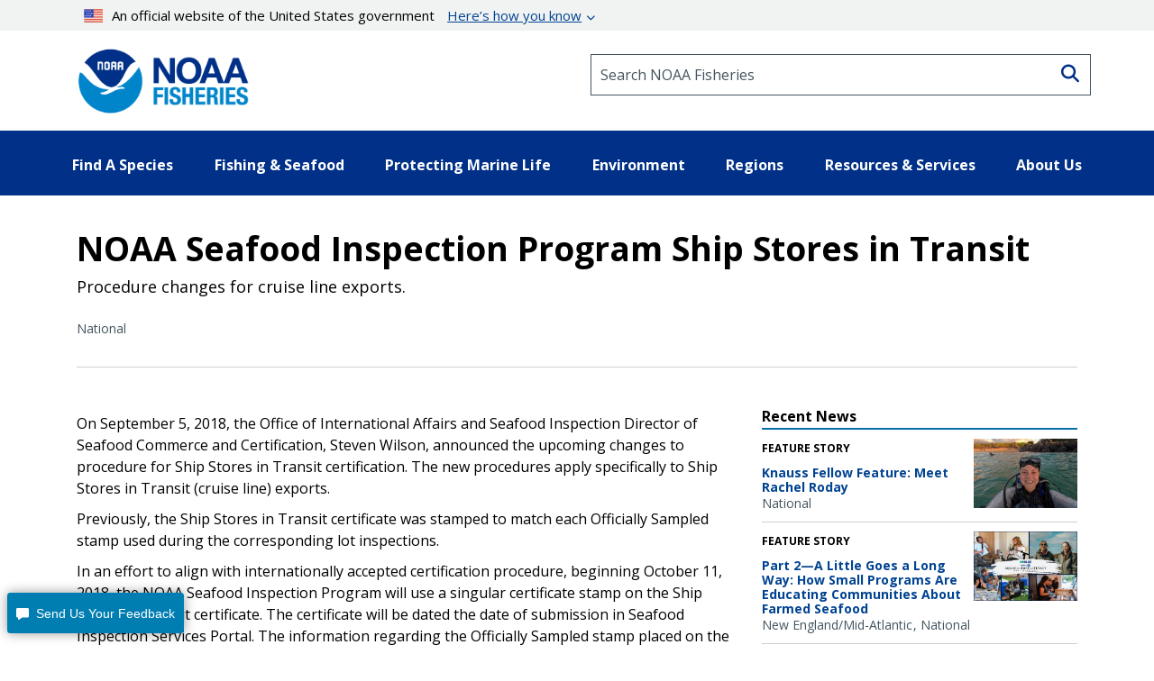

--- FILE ---
content_type: text/css; charset=utf-8
request_url: https://eex-gateway.voc.ttecgov.us/code/19.18.0-fs/templates/feedback/default/main.css
body_size: 78107
content:
.acs-feedback__forcefont{display:none;font-family:"Material Icons - Verint No Conflict"}._acs ._acsNoDisplay{display:none!important}@font-face{font-family:"Material Icons - Verint No Conflict";font-style:normal;font-weight:400;src:url(MaterialIcons-Regular.eot);src:local("Material Icons"),local("MaterialIcons-Regular"),url(MaterialIcons-Regular.woff2) format("woff2"),url(MaterialIcons-Regular.woff) format("woff"),url(MaterialIcons-Regular.ttf) format("truetype")}._acsreport--default{font-size:80%;z-index:2147483640;position:fixed;-webkit-transform:translateZ(0);top:0;left:0;display:block;opacity:0;cursor:pointer;-webkit-box-shadow:0 0 .9em 0 rgba(0,0,0,.4);-moz-box-shadow:0 0 .9em 0 rgba(0,0,0,.4);box-shadow:0 0 .9em 0 rgba(0,0,0,.4);font-size:14px;background-color:#ef3024;white-space:nowrap;border-radius:.25em;z-index:2000201;background-color:#343441}._acsbottomright._acsreport--default{margin-right:.6em;left:auto!important;right:0!important;top:auto;bottom:.6em}._acsbottomright._acsreport--default ._acsBadgeLabel{padding-right:.3em}._acsbottomright._acsVertical_right._acsreport--default{-webkit-transform:rotate(90deg) translate(0,0) scale(1,1);-ms-transform:rotate(90deg) translate(0,0) scale(1,1);-moz-transform:rotate(90deg) translate(0,0) scale(1,1);transform:rotate(90deg) translate(0,0) scale(1,1);-webkit-transform-origin:100% 0;-moz-transform-origin:100% 0;-ms-transform-origin:100% 0;transform-origin:100% 0;margin-bottom:-2.5em}._acsbottomright._acsVertical_right._acsHover._acsreport--default{-webkit-transform:rotate(90deg) translate(0,0) scale(1.1,1.1);-ms-transform:rotate(90deg) translate(0,0) scale(1.1,1.1);-moz-transform:rotate(90deg) translate(0,0) scale(1.1,1.1);transform:rotate(90deg) translate(0,0) scale(1.1,1.1)}._acsbottomleft._acsreport--default{right:auto!important;margin-left:.6em;top:auto;bottom:1.2em}._acsbottomleft._acsreport--default ._acsBadgeLabel{padding-right:.3em}._acsbottomleft._acsVertical_left._acsreport--default{-webkit-transform:rotate(-90deg) translate(0,0) scale(1,1);-ms-transform:rotate(-90deg) translate(0,0) scale(1,1);-moz-transform:rotate(-90deg) translate(0,0) scale(1,1);transform:rotate(-90deg) translate(0,0) scale(1,1);-webkit-transform-origin:0 0;-moz-transform-origin:0 0;-ms-transform-origin:0 0;transform-origin:0 0;margin-bottom:-2.5em}._acsbottomleft._acsVertical_left._acsHover._acsreport--default{-webkit-transform:rotate(-90deg) translate(0,0) scale(1.1,1.1);-ms-transform:rotate(-90deg) translate(0,0) scale(1.1,1.1);-moz-transform:rotate(-90deg) translate(0,0) scale(1.1,1.1);transform:rotate(-90deg) translate(0,0) scale(1.1,1.1)}._acstopright._acsreport--default{margin-right:.6em;left:auto!important;right:0!important;top:.6em;bottom:auto}._acstopright._acsreport--default ._acsBadgeLabel{padding-right:.3em}._acstopright._acsVertical_right._acsreport--default{-webkit-transform:rotate(-90deg) translate(0,0) scale(1,1);-ms-transform:rotate(-90deg) translate(0,0) scale(1,1);-moz-transform:rotate(-90deg) translate(0,0) scale(1,1);transform:rotate(-90deg) translate(0,0) scale(1,1);-webkit-transform-origin:100% 100%;-moz-transform-origin:100% 100%;-ms-transform-origin:100% 100%;transform-origin:100% 100%;margin-top:-2.5em}._acstopright._acsVertical_right._acsHover._acsreport--default{-webkit-transform:rotate(-90deg) translate(0,0) scale(1.1,1.1);-ms-transform:rotate(-90deg) translate(0,0) scale(1.1,1.1);-moz-transform:rotate(-90deg) translate(0,0) scale(1.1,1.1);transform:rotate(-90deg) translate(0,0) scale(1.1,1.1)}._acstopleft._acsreport--default{right:auto!important;margin-left:.6em;top:.6em;bottom:auto}._acstopleft._acsreport--default ._acsBadgeLabel{padding-right:.3em}._acstopleft._acsVertical_left._acsreport--default{-webkit-transform:rotate(90deg) translate(0,0) scale(1,1);-ms-transform:rotate(90deg) translate(0,0) scale(1,1);-moz-transform:rotate(90deg) translate(0,0) scale(1,1);transform:rotate(90deg) translate(0,0) scale(1,1);-webkit-transform-origin:0 100%;-moz-transform-origin:0 100%;-ms-transform-origin:0 100%;transform-origin:0 100%;margin-top:-2.5em}._acstopleft._acsVertical_left._acsHover._acsreport--default{-webkit-transform:rotate(90deg) translate(0,0) scale(1.1,1.1);-ms-transform:rotate(90deg) translate(0,0) scale(1.1,1.1);-moz-transform:rotate(90deg) translate(0,0) scale(1.1,1.1);transform:rotate(90deg) translate(0,0) scale(1.1,1.1)}._acsmiddleleft._acsreport--default{right:auto!important;margin-left:.6em;top:48%!important}._acsmiddleleft._acsreport--default ._acsBadgeLabel{padding-right:.3em}._acsmiddleleft._acsVertical_left._acsreport--default{-webkit-transform:rotate(-90deg) translate(-50%,0) scale(1,1);-ms-transform:rotate(-90deg) translate(-50%,0) scale(1,1);-moz-transform:rotate(-90deg) translate(-50%,0) scale(1,1);transform:rotate(-90deg) translate(-50%,0) scale(1,1);-webkit-transform-origin:0 0;-moz-transform-origin:0 0;-ms-transform-origin:0 0;transform-origin:0 0;top:50%!important}._acsmiddleleft._acsVertical_left._acsHover._acsreport--default{-webkit-transform:rotate(-90deg) translate(-50%,0) scale(1.1,1.1);-ms-transform:rotate(-90deg) translate(-50%,0) scale(1.1,1.1);-moz-transform:rotate(-90deg) translate(-50%,0) scale(1.1,1.1);transform:rotate(-90deg) translate(-50%,0) scale(1.1,1.1)}._acsmiddleright._acsreport--default{margin-right:.6em;left:auto!important;right:0!important;top:48%!important}._acsmiddleright._acsreport--default ._acsBadgeLabel{padding-right:.3em}._acsmiddleright._acsVertical_right._acsreport--default{-webkit-transform:rotate(-90deg) translate(0,0) scale(1,1);-ms-transform:rotate(-90deg) translate(0,0) scale(1,1);-moz-transform:rotate(-90deg) translate(0,0) scale(1,1);transform:rotate(-90deg) translate(0,0) scale(1,1);-webkit-transform-origin:100% 100%;-moz-transform-origin:100% 100%;-ms-transform-origin:100% 100%;transform-origin:100% 100%;top:30%!important}._acsmiddleright._acsVertical_right._acsHover._acsreport--default{-webkit-transform:rotate(-90deg) translate(0,0) scale(1.1,1.1);-ms-transform:rotate(-90deg) translate(0,0) scale(1.1,1.1);-moz-transform:rotate(-90deg) translate(0,0) scale(1.1,1.1);transform:rotate(-90deg) translate(0,0) scale(1.1,1.1)}@media print{._acsreport--default{display:none!important}}._acsbadge--small._acsreport--default{padding:.4em}._acsbadge--small._acsreport--default ._acsBadgeImg{max-height:.86em;max-width:.86em}._acsbadge--small._acsreport--default ._acsBadgeLabel{font-size:.86em;padding-left:.3em;padding-right:1em}._acsbadge--medium._acsreport--default{padding:.7em}._acsbadge--medium._acsreport--default ._acsBadgeImg{max-height:1em;max-width:1em}._acsbadge--medium._acsreport--default ._acsBadgeLabel{font-size:1em;padding-left:.3em;padding-right:1em}._acsbadge--large._acsreport--default{padding:.8em}._acsbadge--large._acsreport--default ._acsBadgeImg{max-height:1.286em;max-width:1.286em}._acsbadge--large._acsreport--default ._acsBadgeLabel{font-size:1.286em;padding-left:.3em;padding-right:1em}._acsAnimate._acsreport--default{transition-duration:.3s;opacity:1}@media \0 screen\,screen\9,all and (-ms-high-contrast:none),(-ms-high-contrast:active){._acsAnimate._acsreport--default{transition-duration:0s}}@supports (-ms-ime-align:auto){._acsAnimate._acsreport--default{transition-duration:0s}}._acsFixed._acsreport--default{position:absolute}._acsHover._acsbottomright._acsreport--default,._acsHover._acsmiddleright._acsreport--default,._acsHover._acstopright._acsreport--default{-webkit-transform:rotate(0) translate(-5%,0) scale(1.1,1.1);-ms-transform:rotate(0) translate(-5%,0) scale(1.1,1.1);-moz-transform:rotate(0) translate(-5%,0) scale(1.1,1.1);transform:rotate(0) translate(-5%,0) scale(1.1,1.1)}._acsHover._acsbottomleft._acsreport--default,._acsHover._acsmiddleleft._acsreport--default,._acsHover._acstopleft._acsreport--default{-webkit-transform:rotate(0) translate(5%,0) scale(1.1,1.1);-ms-transform:rotate(0) translate(5%,0) scale(1.1,1.1);-moz-transform:rotate(0) translate(5%,0) scale(1.1,1.1);transform:rotate(0) translate(5%,0) scale(1.1,1.1)}._acsreport--default ._acsBadgeImg{display:inline;vertical-align:middle;margin-bottom:0}._acsreport--default ._acsCounter{vertical-align:middle}._acsreport--default ._acsCounter ._acsCounterInner{background-color:#ef3024;color:#fff;font-family:"Helvetica Neue",Helvetica,Arial,sans-serif;padding-left:.3em;padding-right:.3em;border-radius:1em}._acsreport--default ._acsBadgeLabel{font-family:"Helvetica Neue",Helvetica,Arial,sans-serif;vertical-align:middle;position:relative;top:-.04em}._acsbadge--default{font-size:80%;z-index:2147483640;position:fixed;-webkit-transform:translateZ(0);top:0;left:0;display:block;opacity:0;cursor:pointer;-webkit-box-shadow:0 0 .9em 0 rgba(0,0,0,.4);-moz-box-shadow:0 0 .9em 0 rgba(0,0,0,.4);box-shadow:0 0 .9em 0 rgba(0,0,0,.4);font-size:14px;background-color:#ef3024;white-space:nowrap;border-radius:.25em;z-index:2000201}._acsbottomright._acsbadge--default{margin-right:.6em;left:auto!important;right:0!important;top:auto;bottom:.6em}._acsbottomright._acsbadge--default ._acsBadgeLabel{padding-right:.3em}._acsbottomright._acsVertical_right._acsbadge--default{-webkit-transform:rotate(90deg) translate(0,0) scale(1,1);-ms-transform:rotate(90deg) translate(0,0) scale(1,1);-moz-transform:rotate(90deg) translate(0,0) scale(1,1);transform:rotate(90deg) translate(0,0) scale(1,1);-webkit-transform-origin:100% 0;-moz-transform-origin:100% 0;-ms-transform-origin:100% 0;transform-origin:100% 0;margin-bottom:-2.5em}._acsbottomright._acsVertical_right._acsHover._acsbadge--default{-webkit-transform:rotate(90deg) translate(0,0) scale(1.1,1.1);-ms-transform:rotate(90deg) translate(0,0) scale(1.1,1.1);-moz-transform:rotate(90deg) translate(0,0) scale(1.1,1.1);transform:rotate(90deg) translate(0,0) scale(1.1,1.1)}._acsbottomleft._acsbadge--default{right:auto!important;margin-left:.6em;top:auto;bottom:1.2em}._acsbottomleft._acsbadge--default ._acsBadgeLabel{padding-right:.3em}._acsbottomleft._acsVertical_left._acsbadge--default{-webkit-transform:rotate(-90deg) translate(0,0) scale(1,1);-ms-transform:rotate(-90deg) translate(0,0) scale(1,1);-moz-transform:rotate(-90deg) translate(0,0) scale(1,1);transform:rotate(-90deg) translate(0,0) scale(1,1);-webkit-transform-origin:0 0;-moz-transform-origin:0 0;-ms-transform-origin:0 0;transform-origin:0 0;margin-bottom:-2.5em}._acsbottomleft._acsVertical_left._acsHover._acsbadge--default{-webkit-transform:rotate(-90deg) translate(0,0) scale(1.1,1.1);-ms-transform:rotate(-90deg) translate(0,0) scale(1.1,1.1);-moz-transform:rotate(-90deg) translate(0,0) scale(1.1,1.1);transform:rotate(-90deg) translate(0,0) scale(1.1,1.1)}._acstopright._acsbadge--default{margin-right:.6em;left:auto!important;right:0!important;top:.6em;bottom:auto}._acstopright._acsbadge--default ._acsBadgeLabel{padding-right:.3em}._acstopright._acsVertical_right._acsbadge--default{-webkit-transform:rotate(-90deg) translate(0,0) scale(1,1);-ms-transform:rotate(-90deg) translate(0,0) scale(1,1);-moz-transform:rotate(-90deg) translate(0,0) scale(1,1);transform:rotate(-90deg) translate(0,0) scale(1,1);-webkit-transform-origin:100% 100%;-moz-transform-origin:100% 100%;-ms-transform-origin:100% 100%;transform-origin:100% 100%;margin-top:-2.5em}._acstopright._acsVertical_right._acsHover._acsbadge--default{-webkit-transform:rotate(-90deg) translate(0,0) scale(1.1,1.1);-ms-transform:rotate(-90deg) translate(0,0) scale(1.1,1.1);-moz-transform:rotate(-90deg) translate(0,0) scale(1.1,1.1);transform:rotate(-90deg) translate(0,0) scale(1.1,1.1)}._acstopleft._acsbadge--default{right:auto!important;margin-left:.6em;top:.6em;bottom:auto}._acstopleft._acsbadge--default ._acsBadgeLabel{padding-right:.3em}._acstopleft._acsVertical_left._acsbadge--default{-webkit-transform:rotate(90deg) translate(0,0) scale(1,1);-ms-transform:rotate(90deg) translate(0,0) scale(1,1);-moz-transform:rotate(90deg) translate(0,0) scale(1,1);transform:rotate(90deg) translate(0,0) scale(1,1);-webkit-transform-origin:0 100%;-moz-transform-origin:0 100%;-ms-transform-origin:0 100%;transform-origin:0 100%;margin-top:-2.5em}._acstopleft._acsVertical_left._acsHover._acsbadge--default{-webkit-transform:rotate(90deg) translate(0,0) scale(1.1,1.1);-ms-transform:rotate(90deg) translate(0,0) scale(1.1,1.1);-moz-transform:rotate(90deg) translate(0,0) scale(1.1,1.1);transform:rotate(90deg) translate(0,0) scale(1.1,1.1)}._acsmiddleleft._acsbadge--default{right:auto!important;margin-left:.6em;top:48%!important}._acsmiddleleft._acsbadge--default ._acsBadgeLabel{padding-right:.3em}._acsmiddleleft._acsVertical_left._acsbadge--default{-webkit-transform:rotate(-90deg) translate(-50%,0) scale(1,1);-ms-transform:rotate(-90deg) translate(-50%,0) scale(1,1);-moz-transform:rotate(-90deg) translate(-50%,0) scale(1,1);transform:rotate(-90deg) translate(-50%,0) scale(1,1);-webkit-transform-origin:0 0;-moz-transform-origin:0 0;-ms-transform-origin:0 0;transform-origin:0 0;top:50%!important}._acsmiddleleft._acsVertical_left._acsHover._acsbadge--default{-webkit-transform:rotate(-90deg) translate(-50%,0) scale(1.1,1.1);-ms-transform:rotate(-90deg) translate(-50%,0) scale(1.1,1.1);-moz-transform:rotate(-90deg) translate(-50%,0) scale(1.1,1.1);transform:rotate(-90deg) translate(-50%,0) scale(1.1,1.1)}._acsmiddleright._acsbadge--default{margin-right:.6em;left:auto!important;right:0!important;top:48%!important}._acsmiddleright._acsbadge--default ._acsBadgeLabel{padding-right:.3em}._acsmiddleright._acsVertical_right._acsbadge--default{-webkit-transform:rotate(-90deg) translate(0,0) scale(1,1);-ms-transform:rotate(-90deg) translate(0,0) scale(1,1);-moz-transform:rotate(-90deg) translate(0,0) scale(1,1);transform:rotate(-90deg) translate(0,0) scale(1,1);-webkit-transform-origin:100% 100%;-moz-transform-origin:100% 100%;-ms-transform-origin:100% 100%;transform-origin:100% 100%;top:30%!important}._acsmiddleright._acsVertical_right._acsHover._acsbadge--default{-webkit-transform:rotate(-90deg) translate(0,0) scale(1.1,1.1);-ms-transform:rotate(-90deg) translate(0,0) scale(1.1,1.1);-moz-transform:rotate(-90deg) translate(0,0) scale(1.1,1.1);transform:rotate(-90deg) translate(0,0) scale(1.1,1.1)}@media print{._acsbadge--default{display:none!important}}._acsbadge--small._acsbadge--default{padding:.4em}._acsbadge--small._acsbadge--default ._acsBadgeImg{max-height:.86em;max-width:.86em}._acsbadge--small._acsbadge--default ._acsBadgeLabel{font-size:.86em;padding-left:.3em;padding-right:1em}._acsbadge--medium._acsbadge--default{padding:.7em}._acsbadge--medium._acsbadge--default ._acsBadgeImg{max-height:1em;max-width:1em}._acsbadge--medium._acsbadge--default ._acsBadgeLabel{font-size:1em;padding-left:.3em;padding-right:1em}._acsbadge--large._acsbadge--default{padding:.8em}._acsbadge--large._acsbadge--default ._acsBadgeImg{max-height:1.286em;max-width:1.286em}._acsbadge--large._acsbadge--default ._acsBadgeLabel{font-size:1.286em;padding-left:.3em;padding-right:1em}._acsAnimate._acsbadge--default{transition-duration:.3s;opacity:1}@media \0 screen\,screen\9,all and (-ms-high-contrast:none),(-ms-high-contrast:active){._acsAnimate._acsbadge--default{transition-duration:0s}}@supports (-ms-ime-align:auto){._acsAnimate._acsbadge--default{transition-duration:0s}}._acsFixed._acsbadge--default{position:absolute}._acsHover._acsbottomright._acsbadge--default,._acsHover._acsmiddleright._acsbadge--default,._acsHover._acstopright._acsbadge--default{-webkit-transform:rotate(0) translate(-5%,0) scale(1.1,1.1);-ms-transform:rotate(0) translate(-5%,0) scale(1.1,1.1);-moz-transform:rotate(0) translate(-5%,0) scale(1.1,1.1);transform:rotate(0) translate(-5%,0) scale(1.1,1.1)}._acsHover._acsbottomleft._acsbadge--default,._acsHover._acsmiddleleft._acsbadge--default,._acsHover._acstopleft._acsbadge--default{-webkit-transform:rotate(0) translate(5%,0) scale(1.1,1.1);-ms-transform:rotate(0) translate(5%,0) scale(1.1,1.1);-moz-transform:rotate(0) translate(5%,0) scale(1.1,1.1);transform:rotate(0) translate(5%,0) scale(1.1,1.1)}._acsbadge--default ._acsBadgeImg{display:inline;vertical-align:middle;margin-bottom:0}._acsbadge--default ._acsCounter{vertical-align:middle}._acsbadge--default ._acsCounter ._acsCounterInner{background-color:#ef3024;color:#fff;font-family:"Helvetica Neue",Helvetica,Arial,sans-serif;padding-left:.3em;padding-right:.3em;border-radius:1em}._acsbadge--default ._acsBadgeLabel{font-family:"Helvetica Neue",Helvetica,Arial,sans-serif;vertical-align:middle;position:relative;top:-.04em}html.fsfb.fsfb-relbody body{position:relative!important}.acsFrameContainer,.acsFrameContainer--default{width:700px;height:100%;display:block;position:fixed;top:0;right:-700px;background-color:#343941;border:none;padding:0;margin:0;z-index:999999999;transition:box-shadow .5s,right .5s;font-family:"Material Icons - Verint No Conflict";font-weight:400;font-style:normal;display:inline-block;line-height:1;text-transform:none;letter-spacing:normal;word-wrap:normal;white-space:nowrap;direction:ltr;-webkit-font-smoothing:antialiased;text-rendering:optimizeLegibility;-moz-osx-font-smoothing:grayscale;font-feature-settings:"liga";-webkit-box-shadow:-9px 2px 205px 103px transparent;-moz-box-shadow:-9px 2px 205px 103px transparent;box-shadow:-9px 2px 205px 103px transparent}.acsFrameContainer.acsVisibleFrame,.acsVisibleFrame.acsFrameContainer--default{right:0;-webkit-box-shadow:-9px 2px 205px 103px rgba(0,0,0,.5);-moz-box-shadow:-9px 2px 205px 103px rgba(0,0,0,.5);box-shadow:-9px 2px 205px 103px rgba(0,0,0,.5)}.acsFrameContainer.acsVisibleFrame .acsReportCloseBtn,.acsVisibleFrame.acsFrameContainer--default .acsReportCloseBtn{display:block;box-sizing:content-box;-moz-box-sizing:content-box;-webkit-box-sizing:content-box}.acsFrameContainer .acsReportFrame,.acsFrameContainer--default .acsReportFrame{width:700px;height:100%;display:block;border:none;padding:0;margin:0}.acsFrameContainer .acsReportCloseBtn,.acsFrameContainer--default .acsReportCloseBtn{position:absolute;width:18px;left:-28px;font-size:20px!important;text-decoration:none;font-weight:400;top:10px;padding:5px;padding-left:7px;padding-right:3px;background-color:#343941;color:#fff;-webkit-border-top-left-radius:.25em;-webkit-border-bottom-left-radius:.25em;-moz-border-radius-topleft:.25em;-moz-border-radius-bottomleft:.25em;border-top-left-radius:.25em;border-bottom-left-radius:.25em;cursor:pointer;display:none}.acsFrameContainer .acsReportCloseBtn:hover,.acsFrameContainer--default .acsReportCloseBtn:hover{color:#ccc}.acsMainContainerFullPage--default a,.acsMainContainerFullPage--default abbr,.acsMainContainerFullPage--default acronym,.acsMainContainerFullPage--default address,.acsMainContainerFullPage--default applet,.acsMainContainerFullPage--default article,.acsMainContainerFullPage--default aside,.acsMainContainerFullPage--default audio,.acsMainContainerFullPage--default b,.acsMainContainerFullPage--default big,.acsMainContainerFullPage--default blockquote,.acsMainContainerFullPage--default canvas,.acsMainContainerFullPage--default caption,.acsMainContainerFullPage--default center,.acsMainContainerFullPage--default cite,.acsMainContainerFullPage--default code,.acsMainContainerFullPage--default dd,.acsMainContainerFullPage--default del,.acsMainContainerFullPage--default details,.acsMainContainerFullPage--default dfn,.acsMainContainerFullPage--default div,.acsMainContainerFullPage--default dl,.acsMainContainerFullPage--default dt,.acsMainContainerFullPage--default em,.acsMainContainerFullPage--default embed,.acsMainContainerFullPage--default fieldset,.acsMainContainerFullPage--default figcaption,.acsMainContainerFullPage--default figure,.acsMainContainerFullPage--default footer,.acsMainContainerFullPage--default form,.acsMainContainerFullPage--default h1,.acsMainContainerFullPage--default h2,.acsMainContainerFullPage--default h3,.acsMainContainerFullPage--default h4,.acsMainContainerFullPage--default h5,.acsMainContainerFullPage--default h6,.acsMainContainerFullPage--default header,.acsMainContainerFullPage--default hgroup,.acsMainContainerFullPage--default i,.acsMainContainerFullPage--default iframe,.acsMainContainerFullPage--default img,.acsMainContainerFullPage--default ins,.acsMainContainerFullPage--default kbd,.acsMainContainerFullPage--default label,.acsMainContainerFullPage--default legend,.acsMainContainerFullPage--default li,.acsMainContainerFullPage--default mark,.acsMainContainerFullPage--default menu,.acsMainContainerFullPage--default nav,.acsMainContainerFullPage--default object,.acsMainContainerFullPage--default ol,.acsMainContainerFullPage--default output,.acsMainContainerFullPage--default p,.acsMainContainerFullPage--default pre,.acsMainContainerFullPage--default q,.acsMainContainerFullPage--default ruby,.acsMainContainerFullPage--default s,.acsMainContainerFullPage--default samp,.acsMainContainerFullPage--default section,.acsMainContainerFullPage--default select,.acsMainContainerFullPage--default small,.acsMainContainerFullPage--default span,.acsMainContainerFullPage--default strike,.acsMainContainerFullPage--default strong,.acsMainContainerFullPage--default sub,.acsMainContainerFullPage--default summary,.acsMainContainerFullPage--default sup,.acsMainContainerFullPage--default table,.acsMainContainerFullPage--default tbody,.acsMainContainerFullPage--default td,.acsMainContainerFullPage--default tfoot,.acsMainContainerFullPage--default th,.acsMainContainerFullPage--default thead,.acsMainContainerFullPage--default time,.acsMainContainerFullPage--default tr,.acsMainContainerFullPage--default tt,.acsMainContainerFullPage--default u,.acsMainContainerFullPage--default ul,.acsMainContainerFullPage--default var,.acsMainContainerFullPage--default video,.acsMainContainerMobile--default a,.acsMainContainerMobile--default abbr,.acsMainContainerMobile--default acronym,.acsMainContainerMobile--default address,.acsMainContainerMobile--default applet,.acsMainContainerMobile--default article,.acsMainContainerMobile--default aside,.acsMainContainerMobile--default audio,.acsMainContainerMobile--default b,.acsMainContainerMobile--default big,.acsMainContainerMobile--default blockquote,.acsMainContainerMobile--default canvas,.acsMainContainerMobile--default caption,.acsMainContainerMobile--default center,.acsMainContainerMobile--default cite,.acsMainContainerMobile--default code,.acsMainContainerMobile--default dd,.acsMainContainerMobile--default del,.acsMainContainerMobile--default details,.acsMainContainerMobile--default dfn,.acsMainContainerMobile--default div,.acsMainContainerMobile--default dl,.acsMainContainerMobile--default dt,.acsMainContainerMobile--default em,.acsMainContainerMobile--default embed,.acsMainContainerMobile--default fieldset,.acsMainContainerMobile--default figcaption,.acsMainContainerMobile--default figure,.acsMainContainerMobile--default footer,.acsMainContainerMobile--default form,.acsMainContainerMobile--default h1,.acsMainContainerMobile--default h2,.acsMainContainerMobile--default h3,.acsMainContainerMobile--default h4,.acsMainContainerMobile--default h5,.acsMainContainerMobile--default h6,.acsMainContainerMobile--default header,.acsMainContainerMobile--default hgroup,.acsMainContainerMobile--default i,.acsMainContainerMobile--default iframe,.acsMainContainerMobile--default img,.acsMainContainerMobile--default ins,.acsMainContainerMobile--default kbd,.acsMainContainerMobile--default label,.acsMainContainerMobile--default legend,.acsMainContainerMobile--default li,.acsMainContainerMobile--default mark,.acsMainContainerMobile--default menu,.acsMainContainerMobile--default nav,.acsMainContainerMobile--default object,.acsMainContainerMobile--default ol,.acsMainContainerMobile--default output,.acsMainContainerMobile--default p,.acsMainContainerMobile--default pre,.acsMainContainerMobile--default q,.acsMainContainerMobile--default ruby,.acsMainContainerMobile--default s,.acsMainContainerMobile--default samp,.acsMainContainerMobile--default section,.acsMainContainerMobile--default select,.acsMainContainerMobile--default small,.acsMainContainerMobile--default span,.acsMainContainerMobile--default strike,.acsMainContainerMobile--default strong,.acsMainContainerMobile--default sub,.acsMainContainerMobile--default summary,.acsMainContainerMobile--default sup,.acsMainContainerMobile--default table,.acsMainContainerMobile--default tbody,.acsMainContainerMobile--default td,.acsMainContainerMobile--default tfoot,.acsMainContainerMobile--default th,.acsMainContainerMobile--default thead,.acsMainContainerMobile--default time,.acsMainContainerMobile--default tr,.acsMainContainerMobile--default tt,.acsMainContainerMobile--default u,.acsMainContainerMobile--default ul,.acsMainContainerMobile--default var,.acsMainContainerMobile--default video,.acsModalContainer--default a,.acsModalContainer--default abbr,.acsModalContainer--default acronym,.acsModalContainer--default address,.acsModalContainer--default applet,.acsModalContainer--default article,.acsModalContainer--default aside,.acsModalContainer--default audio,.acsModalContainer--default b,.acsModalContainer--default big,.acsModalContainer--default blockquote,.acsModalContainer--default canvas,.acsModalContainer--default caption,.acsModalContainer--default center,.acsModalContainer--default cite,.acsModalContainer--default code,.acsModalContainer--default dd,.acsModalContainer--default del,.acsModalContainer--default details,.acsModalContainer--default dfn,.acsModalContainer--default div,.acsModalContainer--default dl,.acsModalContainer--default dt,.acsModalContainer--default em,.acsModalContainer--default embed,.acsModalContainer--default fieldset,.acsModalContainer--default figcaption,.acsModalContainer--default figure,.acsModalContainer--default footer,.acsModalContainer--default form,.acsModalContainer--default h1,.acsModalContainer--default h2,.acsModalContainer--default h3,.acsModalContainer--default h4,.acsModalContainer--default h5,.acsModalContainer--default h6,.acsModalContainer--default header,.acsModalContainer--default hgroup,.acsModalContainer--default i,.acsModalContainer--default iframe,.acsModalContainer--default img,.acsModalContainer--default ins,.acsModalContainer--default kbd,.acsModalContainer--default label,.acsModalContainer--default legend,.acsModalContainer--default li,.acsModalContainer--default mark,.acsModalContainer--default menu,.acsModalContainer--default nav,.acsModalContainer--default object,.acsModalContainer--default ol,.acsModalContainer--default output,.acsModalContainer--default p,.acsModalContainer--default pre,.acsModalContainer--default q,.acsModalContainer--default ruby,.acsModalContainer--default s,.acsModalContainer--default samp,.acsModalContainer--default section,.acsModalContainer--default select,.acsModalContainer--default small,.acsModalContainer--default span,.acsModalContainer--default strike,.acsModalContainer--default strong,.acsModalContainer--default sub,.acsModalContainer--default summary,.acsModalContainer--default sup,.acsModalContainer--default table,.acsModalContainer--default tbody,.acsModalContainer--default td,.acsModalContainer--default tfoot,.acsModalContainer--default th,.acsModalContainer--default thead,.acsModalContainer--default time,.acsModalContainer--default tr,.acsModalContainer--default tt,.acsModalContainer--default u,.acsModalContainer--default ul,.acsModalContainer--default var,.acsModalContainer--default video{margin:0;padding:0;border:0;font-size:100%;font:inherit;vertical-align:baseline;text-transform:none;text-indent:0;color:inherit;width:auto;float:none;background-image:none}.acsMainContainerFullPage--default table,.acsMainContainerMobile--default table,.acsModalContainer--default table{border-collapse:collapse;border-spacing:0}.acsMainContainerFullPage--default caption,.acsMainContainerFullPage--default td,.acsMainContainerFullPage--default th,.acsMainContainerMobile--default caption,.acsMainContainerMobile--default td,.acsMainContainerMobile--default th,.acsModalContainer--default caption,.acsModalContainer--default td,.acsModalContainer--default th{text-align:left;font-weight:400;vertical-align:middle}.acsMainContainerFullPage--default blockquote,.acsMainContainerFullPage--default q,.acsMainContainerMobile--default blockquote,.acsMainContainerMobile--default q,.acsModalContainer--default blockquote,.acsModalContainer--default q{quotes:none}.acsMainContainerFullPage--default blockquote:after,.acsMainContainerFullPage--default blockquote:before,.acsMainContainerFullPage--default q:after,.acsMainContainerFullPage--default q:before,.acsMainContainerMobile--default blockquote:after,.acsMainContainerMobile--default blockquote:before,.acsMainContainerMobile--default q:after,.acsMainContainerMobile--default q:before,.acsModalContainer--default blockquote:after,.acsModalContainer--default blockquote:before,.acsModalContainer--default q:after,.acsModalContainer--default q:before{content:"";content:none}.acsMainContainerFullPage--default a img,.acsMainContainerMobile--default a img,.acsModalContainer--default a img{border:none}.acsMainContainerFullPage--default ol,.acsMainContainerFullPage--default ul,.acsMainContainerMobile--default ol,.acsMainContainerMobile--default ul,.acsModalContainer--default ol,.acsModalContainer--default ul{list-style:none}.acsMainContainerFullPage--default .acs-feedback__button,.acsMainContainerMobile--default .acs-feedback__button,.acsModalContainer--default .acs-feedback__button{display:inline-block;overflow:hidden;text-overflow:ellipsis;padding:.5em .7142857143em;white-space:nowrap;-webkit-appearance:none;border-radius:0;background-color:#3a475b;border:1px solid #3a475b;cursor:pointer;color:#fff;font-size:1.4em;text-align:center;background-image:none;font-weight:700;font-style:normal;font-stretch:normal;line-height:1.29;-webkit-box-sizing:border-box;box-sizing:border-box;user-select:none;-webkit-user-select:none;height:2.8571428571em;width:100%;max-width:100%}.acsMainContainerFullPage--default .acs-feedback__button--expand,.acsMainContainerMobile--default .acs-feedback__button--expand,.acsModalContainer--default .acs-feedback__button--expand{width:100%}.acsMainContainerFullPage--default .acs-feedback__button--epilogue,.acsMainContainerMobile--default .acs-feedback__button--epilogue,.acsModalContainer--default .acs-feedback__button--epilogue{margin-top:2.857em}.acsMainContainerFullPage--default .acs-feedback .verint-sdk-star-rating:before,.acsMainContainerMobile--default .acs-feedback .verint-sdk-star-rating:before,.acsModalContainer--default .acs-feedback .verint-sdk-star-rating:before{background-image:none!important}.acsMainContainerFullPage--default .verint-sdk-star-rating,.acsMainContainerMobile--default .verint-sdk-star-rating,.acsModalContainer--default .verint-sdk-star-rating{will-change:color;-webkit-transform:translateZ(0);transform:translateZ(0);-webkit-text-size-adjust:none;-ms-text-size-adjust:none;-moz-text-size-adjust:none;text-size-adjust:none;-webkit-margin-start:0;-webkit-margin-end:0;-webkit-padding-before:0;-webkit-padding-start:0;-webkit-padding-end:0;-webkit-padding-after:0;background-image:none!important;background-color:transparent;height:auto;display:inline-block;width:100%!important;line-height:1;text-align:center;margin-bottom:-4px;margin-top:-4px;padding-bottom:4px;padding-top:4px}.acsMainContainerFullPage--default .verint-sdk-star-rating .verint-sdk-star-rating__star,.acsMainContainerMobile--default .verint-sdk-star-rating .verint-sdk-star-rating__star,.acsModalContainer--default .verint-sdk-star-rating .verint-sdk-star-rating__star{padding:0;margin:0;cursor:pointer}.acsMainContainerFullPage--default .verint-sdk-star-rating--disabled,.acsMainContainerMobile--default .verint-sdk-star-rating--disabled,.acsModalContainer--default .verint-sdk-star-rating--disabled{color:#bfc3c8}.acsMainContainerFullPage--default .verint-sdk-star-rating--disabled .verint-sdk-star-rating__star,.acsMainContainerMobile--default .verint-sdk-star-rating--disabled .verint-sdk-star-rating__star,.acsModalContainer--default .verint-sdk-star-rating--disabled .verint-sdk-star-rating__star{cursor:default;border:0}.acsMainContainerFullPage--default .verint-sdk-star-rating div,.acsMainContainerMobile--default .verint-sdk-star-rating div,.acsModalContainer--default .verint-sdk-star-rating div{display:inline-block!important;font-size:inherit!important;margin:0 4px;outline-width:medium;outline-color:#bfc3c8}.acsMainContainerFullPage--default .verint-sdk-star-rating div:focus,.acsMainContainerMobile--default .verint-sdk-star-rating div:focus,.acsModalContainer--default .verint-sdk-star-rating div:focus{outline-style:solid!important}.acsMainContainerFullPage--default .verint-sdk-star-rating div:before,.acsMainContainerMobile--default .verint-sdk-star-rating div:before,.acsModalContainer--default .verint-sdk-star-rating div:before{position:inherit;font-size:inherit;transition:color 150ms ease;-webkit-transition:color 150ms ease;-moz-transition:color 150ms ease;-o-transition:color 150ms ease;width:1em;border:none;box-shadow:none;background:0 0!important;font-family:"Material Icons - Verint No Conflict";font-weight:400;font-style:normal;display:inline-block;line-height:1;text-transform:none;letter-spacing:normal;word-wrap:normal;white-space:nowrap;direction:ltr;-webkit-font-smoothing:antialiased;text-rendering:optimizeLegibility;-moz-osx-font-smoothing:grayscale;font-feature-settings:"liga";display:inherit;margin:0;top:0}.acsMainContainerFullPage--default .verint-sdk-star-rating input[type=radio],.acsMainContainerMobile--default .verint-sdk-star-rating input[type=radio],.acsModalContainer--default .verint-sdk-star-rating input[type=radio]{display:none}.acsMainContainerFullPage--default .verint-sdk-star-rating input.verint-sdk-star-rating__star+div,.acsMainContainerMobile--default .verint-sdk-star-rating input.verint-sdk-star-rating__star+div,.acsModalContainer--default .verint-sdk-star-rating input.verint-sdk-star-rating__star+div{border:0;cursor:pointer;display:inline-block;float:none!important;font-size:4em;margin:0;padding:0;width:auto}.acsMainContainerMobile .acsMainContainerFullPage--default .verint-sdk-star-rating input.verint-sdk-star-rating__star+div,.acsMainContainerMobile .acsMainContainerMobile--default .verint-sdk-star-rating input.verint-sdk-star-rating__star+div,.acsMainContainerMobile .acsModalContainer--default .verint-sdk-star-rating input.verint-sdk-star-rating__star+div{font-size:5em!important}.acsMainContainerFullPage--default .verint-sdk-star-rating div svg,.acsMainContainerMobile--default .verint-sdk-star-rating div svg,.acsModalContainer--default .verint-sdk-star-rating div svg{height:40px;margin-left:-2px;pointer-events:none;stroke-width:1;width:40px}.acsMainContainerFullPage--default .verint-sdk-star-rating div svg.verint-sdk-star-rating-svg__star-outline,.acsMainContainerMobile--default .verint-sdk-star-rating div svg.verint-sdk-star-rating-svg__star-outline,.acsModalContainer--default .verint-sdk-star-rating div svg.verint-sdk-star-rating-svg__star-outline{display:block;fill:#fff;stroke:#bfc3c8}.acsMainContainerFullPage--default .verint-sdk-star-rating div svg.verint-sdk-star-rating-svg__star-fill,.acsMainContainerMobile--default .verint-sdk-star-rating div svg.verint-sdk-star-rating-svg__star-fill,.acsModalContainer--default .verint-sdk-star-rating div svg.verint-sdk-star-rating-svg__star-fill{display:none;fill:#ef6c00;stroke:#ef6c00}.acsMainContainerFullPage--default .verint-sdk-star-rating div._acsHover svg.verint-sdk-star-rating-svg__star-outline,.acsMainContainerFullPage--default .verint-sdk-star-rating div.verint-sdk-star-rating__star--fill svg.verint-sdk-star-rating-svg__star-outline,.acsMainContainerMobile--default .verint-sdk-star-rating div._acsHover svg.verint-sdk-star-rating-svg__star-outline,.acsMainContainerMobile--default .verint-sdk-star-rating div.verint-sdk-star-rating__star--fill svg.verint-sdk-star-rating-svg__star-outline,.acsModalContainer--default .verint-sdk-star-rating div._acsHover svg.verint-sdk-star-rating-svg__star-outline,.acsModalContainer--default .verint-sdk-star-rating div.verint-sdk-star-rating__star--fill svg.verint-sdk-star-rating-svg__star-outline{display:none}.acsMainContainerFullPage--default .verint-sdk-star-rating div._acsHover svg.verint-sdk-star-rating-svg__star-fill,.acsMainContainerFullPage--default .verint-sdk-star-rating div.verint-sdk-star-rating__star--fill svg.verint-sdk-star-rating-svg__star-fill,.acsMainContainerMobile--default .verint-sdk-star-rating div._acsHover svg.verint-sdk-star-rating-svg__star-fill,.acsMainContainerMobile--default .verint-sdk-star-rating div.verint-sdk-star-rating__star--fill svg.verint-sdk-star-rating-svg__star-fill,.acsModalContainer--default .verint-sdk-star-rating div._acsHover svg.verint-sdk-star-rating-svg__star-fill,.acsModalContainer--default .verint-sdk-star-rating div.verint-sdk-star-rating__star--fill svg.verint-sdk-star-rating-svg__star-fill{display:block}.acsMainContainerFullPage--default .acs-feedback__cbox label,.acsMainContainerFullPage--default .acs-feedback__radio label,.acsMainContainerMobile--default .acs-feedback__cbox label,.acsMainContainerMobile--default .acs-feedback__radio label,.acsModalContainer--default .acs-feedback__cbox label,.acsModalContainer--default .acs-feedback__radio label{display:-webkit-flex;display:-ms-flex;display:flex;cursor:pointer;-ms-align-items:center;align-items:center;height:2.5714285714em;margin-bottom:-1px;color:#3a475b}.acsMainContainerFullPage--default .acs-feedback__cbox label input,.acsMainContainerFullPage--default .acs-feedback__radio label input,.acsMainContainerMobile--default .acs-feedback__cbox label input,.acsMainContainerMobile--default .acs-feedback__radio label input,.acsModalContainer--default .acs-feedback__cbox label input,.acsModalContainer--default .acs-feedback__radio label input{visibility:hidden;left:-999999px;opacity:0;position:absolute}.acsMainContainerFullPage--default .acs-feedback__cbox label .verint-sdk-cbox-svg-wrapper,.acsMainContainerFullPage--default .acs-feedback__cbox label .verint-sdk-radio-svg-wrapper,.acsMainContainerFullPage--default .acs-feedback__radio label .verint-sdk-cbox-svg-wrapper,.acsMainContainerFullPage--default .acs-feedback__radio label .verint-sdk-radio-svg-wrapper,.acsMainContainerMobile--default .acs-feedback__cbox label .verint-sdk-cbox-svg-wrapper,.acsMainContainerMobile--default .acs-feedback__cbox label .verint-sdk-radio-svg-wrapper,.acsMainContainerMobile--default .acs-feedback__radio label .verint-sdk-cbox-svg-wrapper,.acsMainContainerMobile--default .acs-feedback__radio label .verint-sdk-radio-svg-wrapper,.acsModalContainer--default .acs-feedback__cbox label .verint-sdk-cbox-svg-wrapper,.acsModalContainer--default .acs-feedback__cbox label .verint-sdk-radio-svg-wrapper,.acsModalContainer--default .acs-feedback__radio label .verint-sdk-cbox-svg-wrapper,.acsModalContainer--default .acs-feedback__radio label .verint-sdk-radio-svg-wrapper{flex:0 0 16px;margin-left:4px;margin-right:8px}.acsMainContainerFullPage--default .acs-feedback__cbox label .verint-sdk-cbox-svg-wrapper svg,.acsMainContainerFullPage--default .acs-feedback__cbox label .verint-sdk-radio-svg-wrapper svg,.acsMainContainerFullPage--default .acs-feedback__radio label .verint-sdk-cbox-svg-wrapper svg,.acsMainContainerFullPage--default .acs-feedback__radio label .verint-sdk-radio-svg-wrapper svg,.acsMainContainerMobile--default .acs-feedback__cbox label .verint-sdk-cbox-svg-wrapper svg,.acsMainContainerMobile--default .acs-feedback__cbox label .verint-sdk-radio-svg-wrapper svg,.acsMainContainerMobile--default .acs-feedback__radio label .verint-sdk-cbox-svg-wrapper svg,.acsMainContainerMobile--default .acs-feedback__radio label .verint-sdk-radio-svg-wrapper svg,.acsModalContainer--default .acs-feedback__cbox label .verint-sdk-cbox-svg-wrapper svg,.acsModalContainer--default .acs-feedback__cbox label .verint-sdk-radio-svg-wrapper svg,.acsModalContainer--default .acs-feedback__radio label .verint-sdk-cbox-svg-wrapper svg,.acsModalContainer--default .acs-feedback__radio label .verint-sdk-radio-svg-wrapper svg{fill:#3a475b;pointer-events:none}.acsMainContainerFullPage--default .acs-feedback__cbox label .verint-sdk-cbox-svg-wrapper svg.acs-feedback-cbradio__checked,.acsMainContainerFullPage--default .acs-feedback__cbox label .verint-sdk-cbox-svg-wrapper svg.acs-feedback-cbradio__unchecked,.acsMainContainerFullPage--default .acs-feedback__cbox label .verint-sdk-radio-svg-wrapper svg.acs-feedback-cbradio__checked,.acsMainContainerFullPage--default .acs-feedback__cbox label .verint-sdk-radio-svg-wrapper svg.acs-feedback-cbradio__unchecked,.acsMainContainerFullPage--default .acs-feedback__radio label .verint-sdk-cbox-svg-wrapper svg.acs-feedback-cbradio__checked,.acsMainContainerFullPage--default .acs-feedback__radio label .verint-sdk-cbox-svg-wrapper svg.acs-feedback-cbradio__unchecked,.acsMainContainerFullPage--default .acs-feedback__radio label .verint-sdk-radio-svg-wrapper svg.acs-feedback-cbradio__checked,.acsMainContainerFullPage--default .acs-feedback__radio label .verint-sdk-radio-svg-wrapper svg.acs-feedback-cbradio__unchecked,.acsMainContainerMobile--default .acs-feedback__cbox label .verint-sdk-cbox-svg-wrapper svg.acs-feedback-cbradio__checked,.acsMainContainerMobile--default .acs-feedback__cbox label .verint-sdk-cbox-svg-wrapper svg.acs-feedback-cbradio__unchecked,.acsMainContainerMobile--default .acs-feedback__cbox label .verint-sdk-radio-svg-wrapper svg.acs-feedback-cbradio__checked,.acsMainContainerMobile--default .acs-feedback__cbox label .verint-sdk-radio-svg-wrapper svg.acs-feedback-cbradio__unchecked,.acsMainContainerMobile--default .acs-feedback__radio label .verint-sdk-cbox-svg-wrapper svg.acs-feedback-cbradio__checked,.acsMainContainerMobile--default .acs-feedback__radio label .verint-sdk-cbox-svg-wrapper svg.acs-feedback-cbradio__unchecked,.acsMainContainerMobile--default .acs-feedback__radio label .verint-sdk-radio-svg-wrapper svg.acs-feedback-cbradio__checked,.acsMainContainerMobile--default .acs-feedback__radio label .verint-sdk-radio-svg-wrapper svg.acs-feedback-cbradio__unchecked,.acsModalContainer--default .acs-feedback__cbox label .verint-sdk-cbox-svg-wrapper svg.acs-feedback-cbradio__checked,.acsModalContainer--default .acs-feedback__cbox label .verint-sdk-cbox-svg-wrapper svg.acs-feedback-cbradio__unchecked,.acsModalContainer--default .acs-feedback__cbox label .verint-sdk-radio-svg-wrapper svg.acs-feedback-cbradio__checked,.acsModalContainer--default .acs-feedback__cbox label .verint-sdk-radio-svg-wrapper svg.acs-feedback-cbradio__unchecked,.acsModalContainer--default .acs-feedback__radio label .verint-sdk-cbox-svg-wrapper svg.acs-feedback-cbradio__checked,.acsModalContainer--default .acs-feedback__radio label .verint-sdk-cbox-svg-wrapper svg.acs-feedback-cbradio__unchecked,.acsModalContainer--default .acs-feedback__radio label .verint-sdk-radio-svg-wrapper svg.acs-feedback-cbradio__checked,.acsModalContainer--default .acs-feedback__radio label .verint-sdk-radio-svg-wrapper svg.acs-feedback-cbradio__unchecked{height:20px;width:20px}.acsMainContainerFullPage--default .acs-feedback__cbox label .verint-sdk-cbox-svg-wrapper svg.acs-feedback-radio__off,.acsMainContainerFullPage--default .acs-feedback__cbox label .verint-sdk-cbox-svg-wrapper svg.acs-feedback-radio__on,.acsMainContainerFullPage--default .acs-feedback__cbox label .verint-sdk-radio-svg-wrapper svg.acs-feedback-radio__off,.acsMainContainerFullPage--default .acs-feedback__cbox label .verint-sdk-radio-svg-wrapper svg.acs-feedback-radio__on,.acsMainContainerFullPage--default .acs-feedback__radio label .verint-sdk-cbox-svg-wrapper svg.acs-feedback-radio__off,.acsMainContainerFullPage--default .acs-feedback__radio label .verint-sdk-cbox-svg-wrapper svg.acs-feedback-radio__on,.acsMainContainerFullPage--default .acs-feedback__radio label .verint-sdk-radio-svg-wrapper svg.acs-feedback-radio__off,.acsMainContainerFullPage--default .acs-feedback__radio label .verint-sdk-radio-svg-wrapper svg.acs-feedback-radio__on,.acsMainContainerMobile--default .acs-feedback__cbox label .verint-sdk-cbox-svg-wrapper svg.acs-feedback-radio__off,.acsMainContainerMobile--default .acs-feedback__cbox label .verint-sdk-cbox-svg-wrapper svg.acs-feedback-radio__on,.acsMainContainerMobile--default .acs-feedback__cbox label .verint-sdk-radio-svg-wrapper svg.acs-feedback-radio__off,.acsMainContainerMobile--default .acs-feedback__cbox label .verint-sdk-radio-svg-wrapper svg.acs-feedback-radio__on,.acsMainContainerMobile--default .acs-feedback__radio label .verint-sdk-cbox-svg-wrapper svg.acs-feedback-radio__off,.acsMainContainerMobile--default .acs-feedback__radio label .verint-sdk-cbox-svg-wrapper svg.acs-feedback-radio__on,.acsMainContainerMobile--default .acs-feedback__radio label .verint-sdk-radio-svg-wrapper svg.acs-feedback-radio__off,.acsMainContainerMobile--default .acs-feedback__radio label .verint-sdk-radio-svg-wrapper svg.acs-feedback-radio__on,.acsModalContainer--default .acs-feedback__cbox label .verint-sdk-cbox-svg-wrapper svg.acs-feedback-radio__off,.acsModalContainer--default .acs-feedback__cbox label .verint-sdk-cbox-svg-wrapper svg.acs-feedback-radio__on,.acsModalContainer--default .acs-feedback__cbox label .verint-sdk-radio-svg-wrapper svg.acs-feedback-radio__off,.acsModalContainer--default .acs-feedback__cbox label .verint-sdk-radio-svg-wrapper svg.acs-feedback-radio__on,.acsModalContainer--default .acs-feedback__radio label .verint-sdk-cbox-svg-wrapper svg.acs-feedback-radio__off,.acsModalContainer--default .acs-feedback__radio label .verint-sdk-cbox-svg-wrapper svg.acs-feedback-radio__on,.acsModalContainer--default .acs-feedback__radio label .verint-sdk-radio-svg-wrapper svg.acs-feedback-radio__off,.acsModalContainer--default .acs-feedback__radio label .verint-sdk-radio-svg-wrapper svg.acs-feedback-radio__on{height:16px;width:16px}.acsMainContainerFullPage--default .acs-feedback__cbox label .verint-sdk-cbox-svg-wrapper svg.acs-feedback-cbradio__unchecked,.acsMainContainerFullPage--default .acs-feedback__cbox label .verint-sdk-cbox-svg-wrapper svg.acs-feedback-radio__off,.acsMainContainerFullPage--default .acs-feedback__cbox label .verint-sdk-radio-svg-wrapper svg.acs-feedback-cbradio__unchecked,.acsMainContainerFullPage--default .acs-feedback__cbox label .verint-sdk-radio-svg-wrapper svg.acs-feedback-radio__off,.acsMainContainerFullPage--default .acs-feedback__radio label .verint-sdk-cbox-svg-wrapper svg.acs-feedback-cbradio__unchecked,.acsMainContainerFullPage--default .acs-feedback__radio label .verint-sdk-cbox-svg-wrapper svg.acs-feedback-radio__off,.acsMainContainerFullPage--default .acs-feedback__radio label .verint-sdk-radio-svg-wrapper svg.acs-feedback-cbradio__unchecked,.acsMainContainerFullPage--default .acs-feedback__radio label .verint-sdk-radio-svg-wrapper svg.acs-feedback-radio__off,.acsMainContainerMobile--default .acs-feedback__cbox label .verint-sdk-cbox-svg-wrapper svg.acs-feedback-cbradio__unchecked,.acsMainContainerMobile--default .acs-feedback__cbox label .verint-sdk-cbox-svg-wrapper svg.acs-feedback-radio__off,.acsMainContainerMobile--default .acs-feedback__cbox label .verint-sdk-radio-svg-wrapper svg.acs-feedback-cbradio__unchecked,.acsMainContainerMobile--default .acs-feedback__cbox label .verint-sdk-radio-svg-wrapper svg.acs-feedback-radio__off,.acsMainContainerMobile--default .acs-feedback__radio label .verint-sdk-cbox-svg-wrapper svg.acs-feedback-cbradio__unchecked,.acsMainContainerMobile--default .acs-feedback__radio label .verint-sdk-cbox-svg-wrapper svg.acs-feedback-radio__off,.acsMainContainerMobile--default .acs-feedback__radio label .verint-sdk-radio-svg-wrapper svg.acs-feedback-cbradio__unchecked,.acsMainContainerMobile--default .acs-feedback__radio label .verint-sdk-radio-svg-wrapper svg.acs-feedback-radio__off,.acsModalContainer--default .acs-feedback__cbox label .verint-sdk-cbox-svg-wrapper svg.acs-feedback-cbradio__unchecked,.acsModalContainer--default .acs-feedback__cbox label .verint-sdk-cbox-svg-wrapper svg.acs-feedback-radio__off,.acsModalContainer--default .acs-feedback__cbox label .verint-sdk-radio-svg-wrapper svg.acs-feedback-cbradio__unchecked,.acsModalContainer--default .acs-feedback__cbox label .verint-sdk-radio-svg-wrapper svg.acs-feedback-radio__off,.acsModalContainer--default .acs-feedback__radio label .verint-sdk-cbox-svg-wrapper svg.acs-feedback-cbradio__unchecked,.acsModalContainer--default .acs-feedback__radio label .verint-sdk-cbox-svg-wrapper svg.acs-feedback-radio__off,.acsModalContainer--default .acs-feedback__radio label .verint-sdk-radio-svg-wrapper svg.acs-feedback-cbradio__unchecked,.acsModalContainer--default .acs-feedback__radio label .verint-sdk-radio-svg-wrapper svg.acs-feedback-radio__off{display:block}.acsMainContainerFullPage--default .acs-feedback__cbox label .verint-sdk-cbox-svg-wrapper svg.acs-feedback-cbradio__checked,.acsMainContainerFullPage--default .acs-feedback__cbox label .verint-sdk-cbox-svg-wrapper svg.acs-feedback-radio__on,.acsMainContainerFullPage--default .acs-feedback__cbox label .verint-sdk-radio-svg-wrapper svg.acs-feedback-cbradio__checked,.acsMainContainerFullPage--default .acs-feedback__cbox label .verint-sdk-radio-svg-wrapper svg.acs-feedback-radio__on,.acsMainContainerFullPage--default .acs-feedback__radio label .verint-sdk-cbox-svg-wrapper svg.acs-feedback-cbradio__checked,.acsMainContainerFullPage--default .acs-feedback__radio label .verint-sdk-cbox-svg-wrapper svg.acs-feedback-radio__on,.acsMainContainerFullPage--default .acs-feedback__radio label .verint-sdk-radio-svg-wrapper svg.acs-feedback-cbradio__checked,.acsMainContainerFullPage--default .acs-feedback__radio label .verint-sdk-radio-svg-wrapper svg.acs-feedback-radio__on,.acsMainContainerMobile--default .acs-feedback__cbox label .verint-sdk-cbox-svg-wrapper svg.acs-feedback-cbradio__checked,.acsMainContainerMobile--default .acs-feedback__cbox label .verint-sdk-cbox-svg-wrapper svg.acs-feedback-radio__on,.acsMainContainerMobile--default .acs-feedback__cbox label .verint-sdk-radio-svg-wrapper svg.acs-feedback-cbradio__checked,.acsMainContainerMobile--default .acs-feedback__cbox label .verint-sdk-radio-svg-wrapper svg.acs-feedback-radio__on,.acsMainContainerMobile--default .acs-feedback__radio label .verint-sdk-cbox-svg-wrapper svg.acs-feedback-cbradio__checked,.acsMainContainerMobile--default .acs-feedback__radio label .verint-sdk-cbox-svg-wrapper svg.acs-feedback-radio__on,.acsMainContainerMobile--default .acs-feedback__radio label .verint-sdk-radio-svg-wrapper svg.acs-feedback-cbradio__checked,.acsMainContainerMobile--default .acs-feedback__radio label .verint-sdk-radio-svg-wrapper svg.acs-feedback-radio__on,.acsModalContainer--default .acs-feedback__cbox label .verint-sdk-cbox-svg-wrapper svg.acs-feedback-cbradio__checked,.acsModalContainer--default .acs-feedback__cbox label .verint-sdk-cbox-svg-wrapper svg.acs-feedback-radio__on,.acsModalContainer--default .acs-feedback__cbox label .verint-sdk-radio-svg-wrapper svg.acs-feedback-cbradio__checked,.acsModalContainer--default .acs-feedback__cbox label .verint-sdk-radio-svg-wrapper svg.acs-feedback-radio__on,.acsModalContainer--default .acs-feedback__radio label .verint-sdk-cbox-svg-wrapper svg.acs-feedback-cbradio__checked,.acsModalContainer--default .acs-feedback__radio label .verint-sdk-cbox-svg-wrapper svg.acs-feedback-radio__on,.acsModalContainer--default .acs-feedback__radio label .verint-sdk-radio-svg-wrapper svg.acs-feedback-cbradio__checked,.acsModalContainer--default .acs-feedback__radio label .verint-sdk-radio-svg-wrapper svg.acs-feedback-radio__on{display:none}.acsMainContainerFullPage--default .acs-feedback__cbox label.acsChecked svg.acs-feedback-cbradio__unchecked,.acsMainContainerFullPage--default .acs-feedback__cbox label.acsChecked svg.acs-feedback-radio__off,.acsMainContainerFullPage--default .acs-feedback__radio label.acsChecked svg.acs-feedback-cbradio__unchecked,.acsMainContainerFullPage--default .acs-feedback__radio label.acsChecked svg.acs-feedback-radio__off,.acsMainContainerMobile--default .acs-feedback__cbox label.acsChecked svg.acs-feedback-cbradio__unchecked,.acsMainContainerMobile--default .acs-feedback__cbox label.acsChecked svg.acs-feedback-radio__off,.acsMainContainerMobile--default .acs-feedback__radio label.acsChecked svg.acs-feedback-cbradio__unchecked,.acsMainContainerMobile--default .acs-feedback__radio label.acsChecked svg.acs-feedback-radio__off,.acsModalContainer--default .acs-feedback__cbox label.acsChecked svg.acs-feedback-cbradio__unchecked,.acsModalContainer--default .acs-feedback__cbox label.acsChecked svg.acs-feedback-radio__off,.acsModalContainer--default .acs-feedback__radio label.acsChecked svg.acs-feedback-cbradio__unchecked,.acsModalContainer--default .acs-feedback__radio label.acsChecked svg.acs-feedback-radio__off{display:none}.acsMainContainerFullPage--default .acs-feedback__cbox label.acsChecked svg.acs-feedback-cbradio__checked,.acsMainContainerFullPage--default .acs-feedback__cbox label.acsChecked svg.acs-feedback-radio__on,.acsMainContainerFullPage--default .acs-feedback__radio label.acsChecked svg.acs-feedback-cbradio__checked,.acsMainContainerFullPage--default .acs-feedback__radio label.acsChecked svg.acs-feedback-radio__on,.acsMainContainerMobile--default .acs-feedback__cbox label.acsChecked svg.acs-feedback-cbradio__checked,.acsMainContainerMobile--default .acs-feedback__cbox label.acsChecked svg.acs-feedback-radio__on,.acsMainContainerMobile--default .acs-feedback__radio label.acsChecked svg.acs-feedback-cbradio__checked,.acsMainContainerMobile--default .acs-feedback__radio label.acsChecked svg.acs-feedback-radio__on,.acsModalContainer--default .acs-feedback__cbox label.acsChecked svg.acs-feedback-cbradio__checked,.acsModalContainer--default .acs-feedback__cbox label.acsChecked svg.acs-feedback-radio__on,.acsModalContainer--default .acs-feedback__radio label.acsChecked svg.acs-feedback-cbradio__checked,.acsModalContainer--default .acs-feedback__radio label.acsChecked svg.acs-feedback-radio__on{display:block}.acsMainContainerFullPage--default .acs-feedback__cbox label .acs-feedback-cb__text,.acsMainContainerFullPage--default .acs-feedback__radio label .acs-feedback-cb__text,.acsMainContainerMobile--default .acs-feedback__cbox label .acs-feedback-cb__text,.acsMainContainerMobile--default .acs-feedback__radio label .acs-feedback-cb__text,.acsModalContainer--default .acs-feedback__cbox label .acs-feedback-cb__text,.acsModalContainer--default .acs-feedback__radio label .acs-feedback-cb__text{flex:1}.acsMainContainerFullPage--default .acs-feedback__radio label svg,.acsMainContainerMobile--default .acs-feedback__radio label svg,.acsModalContainer--default .acs-feedback__radio label svg{height:16px;width:16px}.acsMainContainerFullPage--default .acs-feedback,.acsMainContainerMobile--default .acs-feedback,.acsModalContainer--default .acs-feedback{font-size:10px;padding-left:2em;padding-right:2em;line-height:1.618;font-family:"Helvetica Neue",Helvetica,Arial,sans-serif;text-align:left;color:#3a475b}@media (min-width:1024px){.acsMainContainerFullPage--default .acs-feedback,.acsMainContainerMobile--default .acs-feedback,.acsModalContainer--default .acs-feedback{text-align:left}}.acsMainContainerFullPage--default .acs-feedback .acs-feedback__heading,.acsMainContainerMobile--default .acs-feedback .acs-feedback__heading,.acsModalContainer--default .acs-feedback .acs-feedback__heading{font-weight:700;margin:0;line-height:1;font-weight:700;font-style:normal;font-stretch:normal;text-align:center}.acsMainContainerFullPage--default .acs-feedback .acs-feedback__heading--h1,.acsMainContainerMobile--default .acs-feedback .acs-feedback__heading--h1,.acsModalContainer--default .acs-feedback .acs-feedback__heading--h1{padding-top:.938em;font-size:1.6em}.acsMainContainerFullPage--default .acs-feedback .acs-feedback__heading--h2,.acsMainContainerMobile--default .acs-feedback .acs-feedback__heading--h2,.acsModalContainer--default .acs-feedback .acs-feedback__heading--h2{font-size:2.4em}.acsMainContainerFullPage--default .acs-feedback .acs-feedback__block,.acsMainContainerMobile--default .acs-feedback .acs-feedback__block,.acsModalContainer--default .acs-feedback .acs-feedback__block{padding:.5em;margin-top:1em}.acsMainContainerFullPage--default .acs-feedback .acs-feedback__block.acs-feedback--keyline.acs-persistent__block,.acsMainContainerMobile--default .acs-feedback .acs-feedback__block.acs-feedback--keyline.acs-persistent__block,.acsModalContainer--default .acs-feedback .acs-feedback__block.acs-feedback--keyline.acs-persistent__block{padding-top:0}.acsMainContainerFullPage--default .acs-feedback .acs-feedback__block--confirmation,.acsMainContainerMobile--default .acs-feedback .acs-feedback__block--confirmation,.acsModalContainer--default .acs-feedback .acs-feedback__block--confirmation{text-align:center}.acsMainContainerFullPage--default .acs-feedback .acs-feedback__block--hidden,.acsMainContainerMobile--default .acs-feedback .acs-feedback__block--hidden,.acsModalContainer--default .acs-feedback .acs-feedback__block--hidden{display:none}.acsMainContainerFullPage--default .acs-feedback .acs-feedback__block--epilogue .acs-feedback__heading--h1,.acsMainContainerMobile--default .acs-feedback .acs-feedback__block--epilogue .acs-feedback__heading--h1,.acsModalContainer--default .acs-feedback .acs-feedback__block--epilogue .acs-feedback__heading--h1{padding-top:0}.acsMainContainerFullPage--default .acs-feedback .acs-feedback__block--epilogue p,.acsMainContainerMobile--default .acs-feedback .acs-feedback__block--epilogue p,.acsModalContainer--default .acs-feedback .acs-feedback__block--epilogue p{padding-top:1em}.acsMainContainerFullPage--default .acs-feedback .acs-starrating__block.acs-persistent__block .acs-feedback__label,.acsMainContainerMobile--default .acs-feedback .acs-starrating__block.acs-persistent__block .acs-feedback__label,.acsModalContainer--default .acs-feedback .acs-starrating__block.acs-persistent__block .acs-feedback__label{font-style:normal;font-stretch:normal;text-align:center;padding-bottom:.5em}.acsMainContainerFullPage--default .acs-feedback .acs-starrating__block.acs-persistent__block .verint-sdk-star-rating,.acsMainContainerMobile--default .acs-feedback .acs-starrating__block.acs-persistent__block .verint-sdk-star-rating,.acsModalContainer--default .acs-feedback .acs-starrating__block.acs-persistent__block .verint-sdk-star-rating{margin-bottom:-4px;margin-top:-4px;padding-bottom:4px;padding-top:4px;text-align:center}.acsMainContainerFullPage--default .acs-feedback .acs-feedback--keyline,.acsMainContainerMobile--default .acs-feedback .acs-feedback--keyline,.acsModalContainer--default .acs-feedback .acs-feedback--keyline{padding-top:0}.acsMainContainerFullPage--default .acs-feedback .acs-feedback__block--epilogue,.acsMainContainerMobile--default .acs-feedback .acs-feedback__block--epilogue,.acsModalContainer--default .acs-feedback .acs-feedback__block--epilogue{padding-top:4em}.acsMainContainerFullPage--default .acs-feedback .acs-feedback__label,.acsMainContainerMobile--default .acs-feedback .acs-feedback__label,.acsModalContainer--default .acs-feedback .acs-feedback__label{font-size:120%;padding-bottom:.95em;margin-bottom:.3em;font-weight:700;font-style:normal;font-stretch:normal;color:inherit;display:block;text-align:left}.acsMainContainerFullPage--default .acs-feedback .acs-feedback__label p,.acsMainContainerMobile--default .acs-feedback .acs-feedback__label p,.acsModalContainer--default .acs-feedback .acs-feedback__label p{margin:0;padding:0}.acsMainContainerFullPage--default .acs-feedback .acs-feedback__label--sublabel,.acsMainContainerMobile--default .acs-feedback .acs-feedback__label--sublabel,.acsModalContainer--default .acs-feedback .acs-feedback__label--sublabel{font-weight:400}.acsMainContainerFullPage--default .acs-feedback p,.acsMainContainerMobile--default .acs-feedback p,.acsModalContainer--default .acs-feedback p{font-size:1.2em;line-height:1.2;margin:0}.acsMainContainerFullPage--default .acs-feedback em,.acsMainContainerMobile--default .acs-feedback em,.acsModalContainer--default .acs-feedback em{font-style:italic}.acsMainContainerFullPage--default .acs-feedback a:link,.acsMainContainerMobile--default .acs-feedback a:link,.acsModalContainer--default .acs-feedback a:link{color:#0075e4;text-decoration:underline}.acsMainContainerFullPage--default .acs-feedback a:hover,.acsMainContainerMobile--default .acs-feedback a:hover,.acsModalContainer--default .acs-feedback a:hover{color:#367aeb}.acsMainContainerFullPage--default .acs-feedback a:visited,.acsMainContainerMobile--default .acs-feedback a:visited,.acsModalContainer--default .acs-feedback a:visited{color:#124b91}.acsMainContainerFullPage--default .acs-feedback .acs-feedback--l-align,.acsMainContainerMobile--default .acs-feedback .acs-feedback--l-align,.acsModalContainer--default .acs-feedback .acs-feedback--l-align{float:left}.acsMainContainerFullPage--default .acs-feedback .acs-feedback--r-align,.acsMainContainerMobile--default .acs-feedback .acs-feedback--r-align,.acsModalContainer--default .acs-feedback .acs-feedback--r-align{float:right}.acsMainContainerFullPage--default .acs-feedback--center,.acsMainContainerMobile--default .acs-feedback--center,.acsModalContainer--default .acs-feedback--center{padding-top:1.5em}.acsMainContainerFullPage--default .acs-feedback .acs-feedback--keyline,.acsMainContainerMobile--default .acs-feedback .acs-feedback--keyline,.acsModalContainer--default .acs-feedback .acs-feedback--keyline{text-align:center;font-weight:700}.acsMainContainerFullPage--default .acs-feedback .acs-feedback--keyline>:empty,.acsMainContainerMobile--default .acs-feedback .acs-feedback--keyline>:empty,.acsModalContainer--default .acs-feedback .acs-feedback--keyline>:empty{display:none}.acsMainContainerFullPage--default .acs-feedback .acs-feedback--keyline .acs-feedback__logo,.acsMainContainerMobile--default .acs-feedback .acs-feedback--keyline .acs-feedback__logo,.acsModalContainer--default .acs-feedback .acs-feedback--keyline .acs-feedback__logo{max-height:8em!important;max-width:16em;margin-right:auto;margin-left:auto;display:block;padding-top:3.9em}.acsMainContainerFullPage--default .acs-feedback .acs-feedback--keyline p,.acsMainContainerMobile--default .acs-feedback .acs-feedback--keyline p,.acsModalContainer--default .acs-feedback .acs-feedback--keyline p{font-size:1.4em;padding-top:1.071em;line-height:1;color:inherit;font-weight:400;font-style:normal;font-stretch:normal;text-align:center;display:block}.acsMainContainerFullPage--default .acs-feedback .acs-feedback__control,.acsMainContainerMobile--default .acs-feedback .acs-feedback__control,.acsModalContainer--default .acs-feedback .acs-feedback__control{position:relative;border:1px solid #bfc3c8;border-radius:0;box-sizing:border-box;font-size:140%;height:auto;padding-bottom:.3em;padding-top:.3em;width:100%!important;resize:none;text-align:left;-webkit-appearance:none}.acsMainContainerFullPage--default .acs-feedback .acs-feedback__control.input--focus,.acsMainContainerFullPage--default .acs-feedback .acs-feedback__control:active,.acsMainContainerFullPage--default .acs-feedback .acs-feedback__control:hover,.acsMainContainerMobile--default .acs-feedback .acs-feedback__control.input--focus,.acsMainContainerMobile--default .acs-feedback .acs-feedback__control:active,.acsMainContainerMobile--default .acs-feedback .acs-feedback__control:hover,.acsModalContainer--default .acs-feedback .acs-feedback__control.input--focus,.acsModalContainer--default .acs-feedback .acs-feedback__control:active,.acsModalContainer--default .acs-feedback .acs-feedback__control:hover{border:1px solid #627085;z-index:2000}.acsMainContainerFullPage--default .acs-feedback .acs-feedback__control--textarea,.acsMainContainerMobile--default .acs-feedback .acs-feedback__control--textarea,.acsModalContainer--default .acs-feedback .acs-feedback__control--textarea{font-family:"Helvetica Neue",Helvetica,Arial,sans-serif;height:7em;padding:.5em;border:1px solid #bfc3c8;color:#627085;margin:0;background-color:#fff!important}.acsMainContainerFullPage--default .acs-feedback .acs-feedback__control--textinput,.acsMainContainerMobile--default .acs-feedback .acs-feedback__control--textinput,.acsModalContainer--default .acs-feedback .acs-feedback__control--textinput{height:2.571em;padding-left:.5em;padding-right:.5em;background-color:#fff!important}.acsMainContainerFullPage--default .acs-feedback .acs-feedback__textarea,.acsMainContainerMobile--default .acs-feedback .acs-feedback__textarea,.acsModalContainer--default .acs-feedback .acs-feedback__textarea{position:relative;text-align:center;line-height:1}.acsMainContainerFullPage--default .acs-feedback .acs-feedback__textarea--count,.acsMainContainerMobile--default .acs-feedback .acs-feedback__textarea--count,.acsModalContainer--default .acs-feedback .acs-feedback__textarea--count{display:block;text-align:right;float:right;background-color:#fff;padding:0 4px!important}.acsMainContainerFullPage--default .acs-feedback .acs-feedback__select,.acsMainContainerMobile--default .acs-feedback .acs-feedback__select,.acsModalContainer--default .acs-feedback .acs-feedback__select{color:#313943;max-width:none;padding-top:0;height:2.5714285714em}.acsMainContainerFullPage--default .acs-feedback .acs-feedback__select .acs-feedback__select-button,.acsMainContainerMobile--default .acs-feedback .acs-feedback__select .acs-feedback__select-button,.acsModalContainer--default .acs-feedback .acs-feedback__select .acs-feedback__select-button{padding-top:5px;padding-left:10px}.acsMainContainerFullPage--default .acs-feedback .acs-feedback__select span:after,.acsMainContainerMobile--default .acs-feedback .acs-feedback__select span:after,.acsModalContainer--default .acs-feedback .acs-feedback__select span:after{cursor:pointer;position:absolute;font-family:"Material Icons - Verint No Conflict";font-weight:400;font-style:normal;display:inline-block;line-height:1;text-transform:none;letter-spacing:normal;word-wrap:normal;white-space:nowrap;direction:ltr;-webkit-font-smoothing:antialiased;text-rendering:optimizeLegibility;-moz-osx-font-smoothing:grayscale;font-feature-settings:"liga";content:"\e5c5";top:10%;right:.1em;color:inherit;font-size:2em;z-index:0;opacity:1}.acsMainContainerFullPage--default .acs-feedback .acs-feedback__select--opened span:after,.acsMainContainerMobile--default .acs-feedback .acs-feedback__select--opened span:after,.acsModalContainer--default .acs-feedback .acs-feedback__select--opened span:after{content:"\e5c7"}.acsMainContainerFullPage--default .acs-feedback .acs-feedback__select .acs-feedback__selector,.acsMainContainerMobile--default .acs-feedback .acs-feedback__select .acs-feedback__selector,.acsModalContainer--default .acs-feedback .acs-feedback__select .acs-feedback__selector{display:inherit!important;background:0 0!important;border-radius:0;color:#627085;cursor:pointer;font-size:1em;height:3.6em;left:0;max-width:none;padding:.5em 2.3em .5em .5em;position:absolute;top:0!important;z-index:5;opacity:1;width:100%;text-transform:none;-webkit-appearance:none;-moz-appearance:none}.acsMainContainerFullPage--default .acs-feedback .acs-feedback__select .acs-feedback__selector::-ms-expand,.acsMainContainerMobile--default .acs-feedback .acs-feedback__select .acs-feedback__selector::-ms-expand,.acsModalContainer--default .acs-feedback .acs-feedback__select .acs-feedback__selector::-ms-expand{display:none}.acsMainContainerFullPage--default .acs-feedback .acs-feedback__select .acs-feedback__selector option,.acsMainContainerMobile--default .acs-feedback .acs-feedback__select .acs-feedback__selector option,.acsModalContainer--default .acs-feedback .acs-feedback__select .acs-feedback__selector option{font-size:1em}.acsMainContainerFullPage--default .acs-feedback .acs-footer,.acsMainContainerMobile--default .acs-feedback .acs-footer,.acsModalContainer--default .acs-feedback .acs-footer{display:block;padding-top:1em;padding-bottom:1em}.acsMainContainerFullPage--default .acs-feedback .acs-footer .acs-powered img,.acsMainContainerMobile--default .acs-feedback .acs-footer .acs-powered img,.acsModalContainer--default .acs-feedback .acs-footer .acs-powered img{margin-top:-5px;height:2em;float:right}.acsMainContainerFullPage--default .acs-feedback .acs-footer .acs-footer--left,.acsMainContainerMobile--default .acs-feedback .acs-footer .acs-footer--left,.acsModalContainer--default .acs-feedback .acs-footer .acs-footer--left{float:left;padding-bottom:1em}.acsMainContainerFullPage--default .acs-feedback .acs-footer .acs-footer--left a,.acsMainContainerMobile--default .acs-feedback .acs-footer .acs-footer--left a,.acsModalContainer--default .acs-feedback .acs-footer .acs-footer--left a{color:#464c55;text-decoration:none}.acsMainContainerFullPage--default .acs-feedback .acs-footer .acs-footer--left .acs-required,.acsMainContainerMobile--default .acs-feedback .acs-footer .acs-footer--left .acs-required,.acsModalContainer--default .acs-feedback .acs-footer .acs-footer--left .acs-required{color:#f24554;margin-left:0;text-align:left;display:none}.acsMainContainerFullPage--default .acs-feedback__topic,.acsMainContainerMobile--default .acs-feedback__topic,.acsModalContainer--default .acs-feedback__topic{display:none}.acsMainContainerFullPage--default .acs-feedback__topic.acs-visible__topic,.acsMainContainerMobile--default .acs-feedback__topic.acs-visible__topic,.acsModalContainer--default .acs-feedback__topic.acs-visible__topic{display:block}.acsMainContainerFullPage--default div.acs-feedback-banner-img-container,.acsMainContainerMobile--default div.acs-feedback-banner-img-container,.acsModalContainer--default div.acs-feedback-banner-img-container{overflow:hidden;max-height:9.375em;position:relative}.acsMainContainerFullPage--default div.acs-feedback-banner-img-container img.acs-feedback-banner-img,.acsMainContainerMobile--default div.acs-feedback-banner-img-container img.acs-feedback-banner-img,.acsModalContainer--default div.acs-feedback-banner-img-container img.acs-feedback-banner-img{width:100%}.acsMainContainerFullPage--default .acs-clear,.acsMainContainerMobile--default .acs-clear,.acsModalContainer--default .acs-clear{clear:both}.acsModalContainer--default{width:100%;padding:0;display:table;position:absolute;top:0;left:0;margin:0;z-index:2147483647}.acsModalContainer--default .acs-loader{width:1.5em;height:1.5em;display:block;padding:0;margin:0;position:absolute;top:0;left:0;border:0;z-index:2147483648}.acsModalContainer--default .acs-feedback .acs-validation-block{background-color:#fef1f2;color:#626262;border:2px solid #a5101d;padding:.4em;font-weight:700;font-size:1.3em;border-radius:.5em;margin-bottom:.5em;display:none;text-align:center}.acsModalContainer--default .acs-feedback__block--invalid{background-color:#fef1f2;border:2px solid #a5101d;font-weight:700;border-radius:.5em!important}.acsModalContainer--default .acs-feedback__block--required{text-align:right;color:#a5101d}.acsModalContainer--default .acs-feedback__block--optional{text-align:right}.acsModalContainer--default .acsModalInnerContent .acs-serviceunavailable{padding-top:1.0714285714em;padding-bottom:1.0714285714em;text-align:center}.acsModalContainer--default .acsModalInnerContent .acs-serviceunavailable p{font-size:1.5em;margin-bottom:.2em}.acsModalContainer--default .acsModalInnerContent .acs-serviceunavailable--flashIcon{font-size:3.5em;color:#f24554;background:0 0!important}.acsModalContainer--default .acsModalInnerContent .acs-serviceunavailable .acs-serviceunavailable__heading{font-size:3em;margin-bottom:.5em;color:#f24554}.acsModalContainer--default .acsModalBackFace{background:#343941;width:100%;padding:0;height:100%;position:fixed;top:0;left:0;margin:0;z-index:888;opacity:0;transition:opacity .5s}.acsModalContainer--default .acsModalBackFace._acsActive{opacity:.85}.acsModalContainer--default .acsModalBackFace._acsFixed{position:fixed!important}.acsModalContainer--default .acsModalChrome{padding:0;margin:0;z-index:1000;position:fixed;height:100vh;overflow:auto;left:-20px;right:-20px}.acsModalContainer--default .acsModalChrome .acsModalContent{font-family:"Open Sans",Helvetica,Arial,sans-serif;width:450px;margin:0 auto;text-align:left;padding:10px}.acsModalContainer--default .acsModalChrome .acsModalContent :focus{outline-style:solid!important}.acsModalContainer--default .acsModalChrome .acsModalContent input[type=text],.acsModalContainer--default .acsModalChrome .acsModalContent textarea{margin:0;font-family:"Open Sans",Helvetica,Arial,sans-serif;box-sizing:border-box}.acsModalContainer--default .acsModalChrome .acsModalContent .acsModalHead{width:100%;display:block;clear:both;height:20px;margin-bottom:5px;opacity:0;transition:opacity .5s ease}.acsModalContainer--default .acsModalChrome .acsModalContent .acsModalHead.acsVisible{opacity:1}.acsModalContainer--default .acsModalChrome .acsModalContent .acsModalHead .acsModalCloseButton{width:1em!important;height:1em!important;float:right}.acsModalContainer--default .acsModalChrome .acsModalContent .acsModalHead .acsModalCloseButton:hover{cursor:pointer}.acsModalContainer--default .acsModalChrome .acsModalContent .acsModalInnerContent{clear:both;background:#fff;-webkit-box-shadow:0 0 40px 0 rgba(0,0,0,.3);-moz-box-shadow:0 0 40px 0 rgba(0,0,0,.3);box-shadow:0 0 40px 0 rgba(0,0,0,.3);border-radius:3px;opacity:0;transition:opacity .5s ease}.acsModalContainer--default .acsModalChrome .acsModalContent .acsModalInnerContent.acsVisible{opacity:.999999}.acsModalContainer--default .acsModalChrome .acsModalContent .acsModalInnerContent .flashIcon:before{font-family:"Material Icons - Verint No Conflict";font-weight:400;font-style:normal;display:inline-block;line-height:1;text-transform:none;letter-spacing:normal;word-wrap:normal;white-space:nowrap;direction:ltr;-webkit-font-smoothing:antialiased;text-rendering:optimizeLegibility;-moz-osx-font-smoothing:grayscale;font-feature-settings:"liga";content:"\e3e7"}.acsIE10.acsModalContainer--default .acs-feedback__cbradio{padding-top:.25em;min-height:2em;display:inline-block;padding-left:.5em}.acsIE10.acsModalContainer--default .acs-feedback__cbradio input{display:inline;left:auto;margin-right:.5em;opacity:1;position:relative;visibility:visible}.acsIE10.acsModalContainer--default .acs-feedback__cbradio:before{display:none}.acsMainContainerFullPage--default,.acsMainContainerMobile--default{max-width:34em;margin-left:auto;margin-right:auto;display:none;-webkit-transition:opacity .5s;transition:opacity .5s}.acsMainContainerFullPage--default div.acs-feedback-banner-img-container,.acsMainContainerMobile--default div.acs-feedback-banner-img-container{padding-left:2em;padding-right:2em}.acsVisible.acsMainContainerFullPage--default,.acsVisible.acsMainContainerMobile--default{display:block}.acsMainContainerFullPage--default .acs-loader,.acsMainContainerMobile--default .acs-loader{width:1.5em;height:1.5em;display:block;padding:0;margin:0;position:absolute;top:0;left:0;border:0;z-index:2147483648}.acsMainContainerFullPage--default .acs-feedback .acs-validation-block,.acsMainContainerMobile--default .acs-feedback .acs-validation-block{background-color:#fef1f2;color:#626262;border:2px solid #a5101d;padding:.4em;font-weight:700;font-size:1.3em;border-radius:.5em;margin-bottom:.5em;display:none;text-align:center}.acsMainContainerFullPage--default .acs-feedback__block--invalid,.acsMainContainerMobile--default .acs-feedback__block--invalid{background-color:#fef1f2;border:2px solid #a5101d;font-weight:700;border-radius:.5em!important}.acsMainContainerFullPage--default .acs-feedback__block--required,.acsMainContainerMobile--default .acs-feedback__block--required{text-align:right;color:#a5101d}.acsMainContainerFullPage--default .acs-feedback__block--optional,.acsMainContainerMobile--default .acs-feedback__block--optional{text-align:right}.acsMainContainerFullPage--default .acs-serviceunavailable,.acsMainContainerMobile--default .acs-serviceunavailable{padding-top:1.0714285714em;padding-bottom:1.0714285714em;text-align:center}.acsMainContainerFullPage--default .acs-serviceunavailable .flashIcon,.acsMainContainerMobile--default .acs-serviceunavailable .flashIcon{font-size:3.5em;color:#f24554;background:0 0!important}.acsMainContainerFullPage--default .acs-serviceunavailable .flashIcon:before,.acsMainContainerMobile--default .acs-serviceunavailable .flashIcon:before{font-family:"Material Icons - Verint No Conflict";font-weight:400;font-style:normal;display:inline-block;line-height:1;text-transform:none;letter-spacing:normal;word-wrap:normal;white-space:nowrap;direction:ltr;-webkit-font-smoothing:antialiased;text-rendering:optimizeLegibility;-moz-osx-font-smoothing:grayscale;font-feature-settings:"liga";content:"\e3e7"}.acsMainContainerFullPage--default .acs-serviceunavailable p,.acsMainContainerMobile--default .acs-serviceunavailable p{font-size:1.5em;margin-bottom:.2em}.acsMainContainerFullPage--default .acs-serviceunavailable .acs-serviceunavailable__heading,.acsMainContainerMobile--default .acs-serviceunavailable .acs-serviceunavailable__heading{font-size:3em;margin-bottom:.5em;color:#f24554}.acsIE10.acsMainContainerFullPage--default .acs-feedback__cbradio,.acsIE10.acsMainContainerMobile--default .acs-feedback__cbradio{padding-top:.25em;min-height:2em;display:inline-block;padding-left:.5em}.acsIE10.acsMainContainerFullPage--default .acs-feedback__cbradio input,.acsIE10.acsMainContainerMobile--default .acs-feedback__cbradio input{display:inline;left:auto;margin-right:.5em;opacity:1;position:relative;visibility:visible}.acsIE10.acsMainContainerFullPage--default .acs-feedback__cbradio:before,.acsIE10.acsMainContainerMobile--default .acs-feedback__cbradio:before{display:none}.acsMainContainerFullPage--default{margin-top:2em}.acsMainContainerFullPage--default .acsModalCloseButton{transition:.5s;width:1em!important;height:1em!important;float:right;opacity:.5;margin-top:-1.5em;padding:.2em;background:#3a475b}.acsMainContainerFullPage--default .acsModalCloseButton:hover{cursor:pointer;opacity:1}